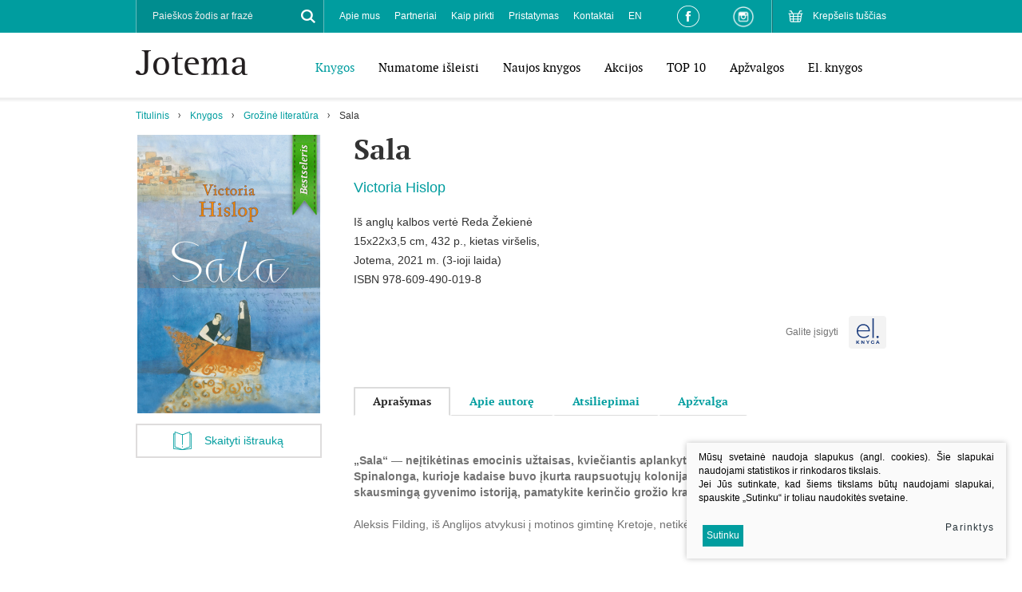

--- FILE ---
content_type: text/html; charset=utf-8
request_url: https://www.jotema.lt/Produktas/Sala-12/
body_size: 10230
content:
	

	<!DOCTYPE html PUBLIC "-//W3C//DTD XHTML 1.0 Transitional//EN" "https://www.w3.org/TR/xhtml1/DTD/xhtml1-transitional.dtd">
<!--[if lte IE 7]> <html class="ie7"> <![endif]-->
<!--[if IE 8]>     <html class="ie8"> <![endif]-->
<!--[if IE 9]>     <html class="ie9"> <![endif]-->
<!--[if !IE]><!--> <html xmlns="https://www.w3.org/1999/xhtml"><!--<![endif]-->
<head>
  <title>Knygų leidykla - Jotema</title>
  <base href="https://www.jotema.lt/" />


  <meta http-equiv="Content-Type" content="text/html; charset=utf-8"/>
  <meta name="viewport" content="width=device-width, user-scalable=no" />
  <link rel="stylesheet" type="text/css" href="styles/coverflow.css" />
  <link rel="stylesheet" href="styles/responsive.css" type="text/css"/>
  <link rel="stylesheet" href="styles/style.css?v=2" type="text/css"/>
  <link rel="stylesheet" href="styles/tooltipster.css" type="text/css"/>
  <link rel="stylesheet" href="styles/tooltipster-light.css" type="text/css"/>
  <link rel="stylesheet" href="scripts/plugins/fancy/jquery.fancybox.css" type="text/css"/>
  <!-- FONTS START-->
  <link rel="stylesheet" href="fonts/opensans_bold/stylesheet.css" type="text/css"/>
  <link rel="stylesheet" href="fonts/opensans_regular/stylesheet.css" type="text/css"/>
  <link rel="stylesheet" href="fonts/opensans_extrabold/stylesheet.css" type="text/css"/>
  <link rel="stylesheet" href="fonts/opensans_semibold/stylesheet.css" type="text/css"/>
  <link rel="stylesheet" href="fonts/ptf55f/stylesheet.css" type="text/css"/>
  <link rel="stylesheet" href="fonts/ptf75f/stylesheet.css" type="text/css"/>
  <link rel="stylesheet" href="fonts/ptf76f/stylesheet.css" type="text/css"/>
  <!-- FONTS END-->
	<script type="text/javascript" src="https://ajax.googleapis.com/ajax/libs/jquery/1.10.2/jquery.min.js"></script>
	<script type="text/javascript" src="https://ajax.googleapis.com/ajax/libs/jqueryui/1.10.3/jquery-ui.min.js"></script>
	<!-- <script src="https://code.jquery.com/jquery-migrate-1.2.1.js"></script> -->
	<script type="text/javascript" src="scripts/respond.js"></script>
	<script type="text/javascript" src="scripts/jquery.cycle2.min.js"></script>
	<script type="text/javascript" src="scripts/jquery.cycle2.swipe.min.js"></script>
	<script type="text/javascript" src="scripts/jquery.cycle2.carousel.js"></script>
	<script>
		$.fn.cycle.defaults.autoSelector = '.slideshow';
	</script>
	<script type="text/javascript" src="scripts/plugins/fancy/jquery.fancybox.pack.js"></script>
	
	<script type="text/javascript" src="js/tx.preloader.js"></script>
	<script type="text/javascript" src="scripts/jquery.tooltipster.min.js"></script>
	<script type="text/javascript" src="scripts/eshop.js"></script>
	<script type="text/javascript" src="scripts/general.js"></script>
</head>
<body class="inner">
<div id="fb-root"></div>
<script>(function(d, s, id) {
  var js, fjs = d.getElementsByTagName(s)[0];
  if (d.getElementById(id)) return;
  js = d.createElement(s); js.id = id;
  js.src = "//connect.facebook.net/lt_LT/sdk.js#xfbml=1&version=v2.5&appId=280010056306";
  fjs.parentNode.insertBefore(js, fjs);
}(document, 'script', 'facebook-jssdk'));</script>

<script>
  (function(i,s,o,g,r,a,m){i['GoogleAnalyticsObject']=r;i[r]=i[r]||function(){
  (i[r].q=i[r].q||[]).push(arguments)},i[r].l=1*new Date();a=s.createElement(o),
  m=s.getElementsByTagName(o)[0];a.async=1;a.src=g;m.parentNode.insertBefore(a,m)
  })(window,document,'script','//www.google-analytics.com/analytics.js','ga');

  ga('create', 'UA-73321825-1', 'auto');
  ga('send', 'pageview');

</script>

	<div id="wrapper">
		<!-- HEADER -->
		<div id="header">
			<div class="center">
				<div class="logo"><a href="/"><img src="images/logo.png" width="140" height="31" alt=""/></a></div>
			</div>
			<div class="mobile">
				<a href="#" id="toggle-menu"></a>
			</div>
			<div class="menu" id="menu">
				<div class="row_1 clearfix">
					<div class="center">
						<div class="small_cart cart_place fr">
								<a href="javascript:void(null);">Krepšelis tuščias</a>

						</div>
						<div class="fr social_links">
							<a href="https://www.facebook.com/leidyklaJotema" target="_BLANK" class="fb_link"></a>
							<a href="https://www.instagram.com/leidykla_jotema/" target="_BLANK" class="instagram_link"></a>
						</div>
						<div class="fl search">
	<form id="cntnt01moduleform_1" method="get" action="https://www.jotema.lt/search/" class="cms_form">
<div class="hidden">
<input type="hidden" name="mact" value="Search,cntnt01,dosearch,0" />
<input type="hidden" name="cntnt01returnid" value="35" />
</div>

		<div title="Paieškos žodis ar frazė">
			<input type="text" id="cntnt01searchinput" name="cntnt01searchinput" value="Paieškos žodis ar frazė" />
		</div>
		<a href="#" class="xsd button_search"></a>
	</form>

</div>

						<div class="h-menu s-menu-top fl">
	<ul>
								<li class="">
			<a href="apie-mus">Apie mus</a>
				
		</li>
							<li class="">
			<a href="partneriai">Partneriai</a>
				
		</li>
							<li class="">
			<a href="kaip-pirkti">Kaip pirkti</a>
				
		</li>
							<li class="">
			<a href="pristatymas">Pristatymas</a>
				
		</li>
							<li class="">
			<a href="kontaktai">Kontaktai</a>
				
		</li>
							<li class="">
			<a href="about-us">EN</a>
				
		</li>
				</ul>
</div>


					</div>
				</div>
				<div class="row_2 clearfix">
					<div class="center">
						<div class="h-menu s-menu-main fr">
	<ul>
			<li  class="selected">
			<a href="https://www.jotema.lt/Produktai/knygos/">Knygos</a>
																						<ul>
			<li  class="selected">
			<a href="https://www.jotema.lt/Produktai/knygos/grozine-literatura/">Grožinė literatūra</a>
			
		</li>
			<li >
			<a href="https://www.jotema.lt/Produktai/knygos/detektyvai-trileriai/">Detektyvai, trileriai</a>
			
		</li>
			<li >
			<a href="https://www.jotema.lt/Produktai/knygos/meiles-romanai/">Meilės romanai</a>
			
		</li>
			<li >
			<a href="https://www.jotema.lt/Produktai/knygos/vaiku-jaunimo/">Vaikų, jaunimo</a>
			
		</li>
			<li >
			<a href="https://www.jotema.lt/Produktai/knygos/klasika/">Klasika</a>
			
		</li>
			<li >
			<a href="https://www.jotema.lt/Produktai/knygos/magine-fantastika/">Maginė fantastika</a>
			
		</li>
			<li >
			<a href="https://www.jotema.lt/Produktai/knygos/lietuviu-autoriai/">Lietuvių autoriai</a>
			
		</li>
			<li >
			<a href="https://www.jotema.lt/Produktai/knygos/medicina-grozis-sveikata/">Medicina, grožis, sveikata</a>
			
		</li>
			<li >
			<a href="https://www.jotema.lt/Produktai/knygos/publicistika-istorija-biografija/">Publicistika, istorija, biografija</a>
			
		</li>
			<li >
			<a href="https://www.jotema.lt/Produktai/knygos/mokslas-pazinimas/">Mokslas, pažinimas</a>
			
		</li>
			<li >
			<a href="https://www.jotema.lt/Produktai/knygos/praktine-gyvenimo-budas/">Praktinė, gyvenimo būdas</a>
			
		</li>
			<li >
			<a href="https://www.jotema.lt/Produktai/knygos/el-knygos/">El. knygos</a>
			
		</li>
		</ul>

					</li>
			<li >
			<a href="https://www.jotema.lt/Produktai/numatome-isleisti/">Numatome išleisti</a>
								</li>
			<li >
			<a href="https://www.jotema.lt/Produktai/naujos-knygos/">Naujos knygos</a>
								</li>
			<li >
			<a href="https://www.jotema.lt/Produktai/akcijos/">Akcijos</a>
								</li>
			<li >
			<a href="https://www.jotema.lt/Produktai/top-10/">TOP 10</a>
								</li>
			<li >
			<a href="https://www.jotema.lt/Produktai/apzvalgos/">Apžvalgos</a>
								</li>
			<li >
			<a href="https://www.jotema.lt/Produktai/el-knygos/">El. knygos</a>
								</li>
			<li >
			<a href="https://www.jotema.lt/Produktai/-7/"></a>
								</li>
		</ul>
</div>

					</div>
				</div>
			</div>
			<div class="shadow"></div>
		</div>
		<!-- HEADER END -->

		<!-- CONTENT -->
		<div class="content-wrap">
			<div class="center">
				<div class="h-menu s-menu-nav clearfix">
					<ul>
						<li> <a href="https://www.jotema.lt/" title="Jotema" >Titulinis</a></li><li><a href="https://www.jotema.lt/Produktai/knygos/">Knygos</a></li><li><a href="https://www.jotema.lt/Produktai/knygos/grozine-literatura/">Grožinė literatūra</a></li><li>Sala</li>
					</ul>
				</div>
				<div class="content">
																				<div class="midbar">
												<div class="book">
							<div class="book_cover">
								<div class="ph">
																		<span class="ribbons_pos">
										<img src="images/pix.png"/>
										<span class="ribbons">
																														<span class="ribbon pos_1 bestseleris"><span>Bestseleris</span></span>
																				</span>
									</span>
																																																											<a href="/uploads/Products/product_911/9789955133407_sala_1448974613.jpg" class="fancy" rel="inner_photos" ><img src="https://www.jotema.lt/uploads/_CGSmartImage/9789955133407_sala_1448974613-680258111044d7efea4a18497025b2c0.jpg" width="233" height="349" alt="9789955133407_sala_1448974613-680258111044d7efea4a18497025b2c0.jpg"/></a>
																											</div>

																<a href="uploads/Products/product_911/Sala_Istrauka_2021.pdf" target="_BLANK" class="button ico-left book fw">Skaityti ištrauką</a>
																<div class="facebook">
									<div class="fb-like" data-href="http://www.jotema.lt/Produktas/Sala-12/" data-layout="standard" data-action="like" data-show-faces="true" data-share="false"></div>
								</div>
							</div>
							<div class="book_data">
								<h1>Sala</h1>
								<div class="author">
									
									Victoria Hislop
								</div>
								<div class="desc">
									<div class="book_author_2">Iš anglų kalbos vertė Reda Žekienė<br />15x22x3,5 cm, 432 p., kietas viršelis, <br />Jotema, 2021 m. (3-ioji laida)<span style="color: #008080;"><strong><strong><br /></strong></strong></span></div>
																			<div>
											ISBN 978-609-490-019-8
										</div>
																	</div>
								<div>
																																				<div class="ebook fr">
										Galite įsigyti
										<img src="images/icons/svg/ico-1.svg" alt="icon" class="tooltip"
											 title="&lt;p&gt;&lt;a href=&quot;https://www.baltoslankos.lt/el-knyga-sala&quot; target=&quot;_blank&quot;&gt;baltoslankos.lt&lt;/a&gt;&lt;/p&gt;
&lt;p&gt;&lt;a href=&quot;https://www.knygos.lt/lt/elektronines-knygos/sala-1abay/&quot; target=&quot;_blank&quot;&gt;knygos.lt&lt;/a&gt;&lt;/p&gt;
&lt;p&gt;&lt;a href=&quot;https://www.pegasas.lt/sala-e-knyga-15000929/&quot; target=&quot;_blank&quot;&gt;pegasas.lt&lt;/a&gt;&lt;/p&gt;">
										
									</div>
																	</div>
								<div class="clear"></div>
																<!-- TABS START -->
								<div class="section block-tabs">
									<div class="nav h-menu">
										<ul>
																																																																										<li><a href="#">Aprašymas</a></li>
																																																						<li><a href="#">Apie autorę</a></li>
																																																						<li><a href="#">Atsiliepimai</a></li>
																																																						<li><a href="#">Apžvalga</a></li>
																															</ul>
									</div>
									<div class="data">
																																																																						<div>
											<div class="collapsable">
											<div style="text-align: justify;">
<p style="text-align: left;"><strong>„Sala“ — neįtikėtinas emocinis užtaisas, kviečiantis aplankyti nuostabiąją Kretą. O iš jos ir Spinalonga, kurioje kadaise buvo įkurta raupsuotųjų kolonija, ranka pasiekiama. Patirkite skausmingą gyvenimo istoriją, pamatykite kerinčio grožio kraštą.<br /><br /></strong>Aleksis Filding, iš Anglijos atvykusi į motinos gimtinę Kretoje, netikėtai atranda Spinalongą — dabar jau nebegyvenamą salą, tačiau iki šiol išsaugojusią buvusios raupsuotųjų kolonijos pėdsakus. Aleksis čia sutinka ir netolimos praeities liudininkus, menančius ne tik Spinalongos pasmerktųjų kančias, bet ir su jomis susijusią merginos giminės istoriją, taip rūpestingai slepiamą motinos. Ką išgyveno Aleksis prosenelė, kai ją, susirgusią raupsais, atskirtą nuo bendruomenės ir vaikų, į amžinojo įkalinimo vietą valtele plukdė mylimas vyras? Kaip jautėsi įkandin keliavusi ir viena iš jos dukterų?.. Iki pat šių dienų Aleksis motina Sofija savo sieloje nešioja piktos lemties žymę — klaikios savo tėvų šeiminės dramos, išdavystės ir keršto paliktą pėdsaką… Praeities paslaptys merginą užgriūva tokiu asmeninio gyvenimo momentu, kai tenka susimąstyti dėl savo ateities. Kaip Aleksis apsisprendimą nulems netikėtai atsiskleidusi dramatiška giminės patirtis?..<br /><br /><strong>Šios įstabios, skaitytojų itin pamėgtos istorijos tęsinys — naujame Victorios Hislop romane „Vieną rugpjūčio vakarą“.</strong></p>
</div>
											</div>
											<div class="controls">
												<a href="#" class=" open">Išskleisti</a>
												<a href="#" class=" close">Suskleisti</a>
											</div>
										</div>
																																																		<div>
											<div class="collapsable">
											<div style="text-align: left;">Viktorija Hislop — rašytoja ir žurnalistė. Jos kelionių apybraižos publikuojamos <em>Sunday Telegraph</em>, <em>Mail on Sunday</em> ir kai kuriuose žurnaluose. Taip pat ji nuolat rašo straipsnius lavinimo ir ugdymo klausimais <em>Daily Telegraph</em> ir trumpas biografines apžvalgas <em>Woman &amp; Home</em>.</div>
											</div>
											<div class="controls">
												<a href="#" class=" open">Išskleisti</a>
												<a href="#" class=" close">Suskleisti</a>
											</div>
										</div>
																																																		<div>
											<div class="collapsable">
											<div style="text-align: justify;"><span style="color: #000000;">Nuoseklūs Hislop tyrinėjimai, vaizduotė ir neabejotina meilė Kretai sukuria įtikinamą gyvenimo saloje paveikslą... Jaudinanti ir įtraukianti knyga.<br />*<em> </em><em>Evening Standard</em><br /><br />Gražus pasakojimas apie didžiulę meilę ir neįtikimus prietarus.<br />*<em> Express</em><br /><br />Pagaliau sulaukėme pramoginės knygos, parašytos širdimi.<br />* <em>Observer</em><br /><em><br /></em>Kaip puikiausia kulinarė ji suplaka istorinę romantiką, įmaišo žiupsnį šeimos paslapčių ir šlakelį moteriškos savistabos.<br />* <em>Time Out<br /></em><br />Pasakojimas, primenantis, kad meilė ir gyvenimas tęsiasi net ir nepalankiausiai susiklosčius aplinkybėms.<br />* <em>Sunday Express<br /><br /></em>Aistringai įsigilinusi į temą... autorė kruopščiai ištyrinėjo stulbinamai įdomią medžiagą ir medicinos faktus.<br />* <em>The Sunday Times<br /></em><em><br /></em>Ryškus neramumų krečiamos šalies portretas... Giminaičių varžytuvės, kliūtys mylėti ir egzotiškas Viduržemio peizažas.<br />*<em> Tatler<br /><br /></em>Atveria akis ir sujaudina... <br />* <em>Independent<br /><br /></em>Paslaptys, išdavystės, sugriauti gyvenimai. Tai pasakojimas, kuris puslapis po puslapio užvaldo tavo širdį.</span></div>
<div style="text-align: justify;"><span style="color: #000000;">* Giola Argiropoulou, <em>Tilerama</em></span></div>
											</div>
											<div class="controls">
												<a href="#" class=" open">Išskleisti</a>
												<a href="#" class=" close">Suskleisti</a>
											</div>
										</div>
																																																		<div>
											<div class="collapsable">
											<div style="text-align: left;"><strong>Skaidrus praeities išpažinimas<br /><br /></strong>„Kaip gali būti, kad man dvidešimt penkeri, o taip beviltiškai abejoju dėl savo ateities? — klausė ji savęs, kraudamasi lagaminą kelionei. — Esu bute, kuris ne mano, ruošiuosi atostogoms, gautomis iš darbo, kurio nemėgstu, su vyru, kuris man vargu ar rūpi. Kas man yra?“ Apnikta tokių minčių rašytojos Viktorijos Hislop romano „Sala“ veikėja britė Aleksis Filding su savo sužadėtiniu rengiasi kelionei į Graikiją, Kretos salą, iš kurios yra kilusi jos motina Sofija. Tačiau tai beveik ir viskas, ką ji žino apie savo mamos praeitį. Tiesa, dar yra sena motinos tetos Marijos ir dėdės Nikolo įrėminta fotografija tėvų miegamajame, kurią Aleksis prisimena nuo pat vaikystės, bet apie tuodu žmones irgi daugiau nieko nežino. Su broliu užaugusi darnioje, juos mylinčioje šeimoje, baigusi istorijos mokslus universitete ir dabar muziejuje dirbanti Aleksis priartėja prie tokios savo gyvenimo ribos, kai reikia apsispręsti dėl vedybų, bet ji kone pasąmoningai nujaučia neturinti jokios gyvenimo patirties, jokio tvirtesnio dvasinio pagrindo ar bent jau tinkamo pavyzdžio, kuris padėtų išsklaidyti abejones ir priimti geriausią sprendimą. Tokiu pavyzdžiu galėtų būti motina, kuri jos amžiaus jau buvo laimingai ištekėjusi ir augino du vaikus, bet Sofija ne tik nesidalija su dukra savo jaunystės patirtimi, bet ir budriai slepia savo buvusios šeimos praeitį. Ir štai dabar Aleksis pasitaikė puiki proga apsilankyti krašte, kur gimė ir užaugo jos motina, be to, tam neprieštarauja ir pati Sofija, įduodama laišką ten tebegyvenančiai Fotini Davaras, kuri turėtų priimti ir pasirūpinti atvykusia jos dukra.</div>
<div style="text-align: left;"><br />Vos tik atsidūrusi gimtajame motinos kaimelyje Plakoje, Aleksis susidomi nuo kranto vos įžiūrima nedidele salele Spinalonga — dabar jau nebegyvenama, bet iki šiol išlaikiusia nuo 1903 iki 1957 metų ten buvusios raupsuotųjų kolonijos pėdsakus. Mergina apsilanko Spinalongoje kaip turistė, apžiūri raupsuotųjų kaimelio liekanas ir svarsto, ką turėjo išgyventi čia ištremtieji, pasmerkti visą likusį savo gyvenimą praleisti tarp tokio paties likimo nuskriaustųjų. Sugrįžusi atgal į Plaką, Aleksis susitinka su Fotini Davaras, artima Aleksis močiutės ir jos sesers jaunystės drauge. Fotini merginai papasakoja jos motinos giminės trijų kartų istoriją. Būtent ši dramatiška sakmė, glaudžiai susijusi su Spinalongos raupsuotųjų kolonija ir iki širdies gelmių sukrėtusi Aleksis, sudaro romano “Sala” pagrindą.</div>
<div style="text-align: left;"><br />Aleksis prosenelė Elena, mokytoja iš pašaukimo, suserga raupsais ir išvežama į Spinalongos salą. Likimo ironija: dar prieš ištremiant Eleną, jos vyras, Aleksis prosenelis Georgijus, savo žvejybiniu laiveliu gabendavo produktus į raupsuotųjų koloniją, taigi į amžinąją tremtį jam pačiam tenka plukdyti ir savo žmoną, namuose visam laikui palikusią dvi mažametes dukteris Aną ir Mariją, Aleksis močiutę ir jos seserį. Bėga metai, Elenos liga progresuoja ir moteris Spinalongoje miršta. O vėliau šeimą ištinka dar vienas likimo smūgis: raupsais suserga jaunesnioji iš dukterų Marija, ir šįsyk Georgijus, vienintelis tarpininkas tarp Spinalongos ir Kretos, į pasmerktųjų salelę plukdo mylimą dukterį. Laimei, Marijai likimas palankesnis: 1957-aisiais atrandami veiksmingi vaistai nuo raupsų, Spinalongos raupsuotųjų kolonija likviduojama, o Marija saloje sutinka savo gyvenimo meilę — gydytoją Nikolą, būsimąjį vyrą. Deja, Marijos sugrįžimą į namus paženklina dar viena neganda: už neištikimybę Marijos seserį Aną nužudo šios vyras, jis suimamas, uždaromas į kalėjimą, jųdviejų dukra Sofija lieka be tėvų. Mergaitę įsivaikina jos teta Marija su vyru Nikolu ir augina kaip savo tikrą dukterį, Sofijai neprasitardami apie negarbingą augintinės tėvų tragediją. Bet ateina laikas, kai Sofija sužino visą tiesą apie šeimą, ir patyrusi dvasinį sukrėtimą ūmaus būdo mergina visam laikui palieka ją mylinčių globėjų namus, paskui išteka, persikelia gyventi į Angliją ir susilaukia dukters Aleksis, kuri dabar vieši Fotini namuose Plakoje ir klausosi neįtikėtino išpažinimo apie savo giminę…</div>
<div style="text-align: left;"><br />Romanas „Sala“ — dramatiška likimo nuskriaustųjų ir žmogiškosios atjautos, goslių aistrų ir pasiaukojamos ištikimybės, išsiskyrimų skausmo ir skaidrių suartėjimų istorija. Vėliau Aleksis pasakys savo motinai: „Klausydamasi Fotini pasakojimo apie tavo šeimą ir apie tai, ką jiems teko išgyventi, aš buvau priblokšta, kaip stipriai jie mylėjo vienas kitą. Sirgdami ir sveiki, turte ir skurde, kol mirtis juos išskyrė…“ Ir šiais žodžiais dukra privers Sofiją pagaliau pažvelgti į savo pirmtakus lyg į dramos personažus, pamatyti ne pažeminimą, išdavystę ir raupsus, kurių ji visą gyvenimą taip gėdijosi ir slėpė netgi nuo savo vaikų, o heroizmą, aistrą ir meilę — visa tai, kas jos dukrai Aleksis padės išsilaisvinti iš dabartinės dvasinės sumaišties ir abejonių dėl savojo pasirinkimo.</div>
<div style="text-align: left;"><em><br />Jonas Vabuolas</em></div>
											</div>
											<div class="controls">
												<a href="#" class=" open">Išskleisti</a>
												<a href="#" class=" close">Suskleisti</a>
											</div>
										</div>
																													</div>
								</div>
								<!-- TABS END -->
															</div>
						</div>
												

																	</div>
				</div>
			</div>
			
												
				
				
										<div class="section books">
		<div class="center">
			<div class="title">
				<h2><span>Jums gali patikti</span></h2>
							</div>
		</div>
		<div class="center w2">
			<div class="items">
																					<div class="item">
					<div>
					   <a href="https://www.jotema.lt/Produktas/Sauletekis/" class="ph">
							<img src="https://www.jotema.lt/uploads/_CGSmartImage/sauletekis_1455798232-d212b9e47d06ea9700bb369ef095639c.jpg" width="172" height="258" alt="sauletekis_1455798232-d212b9e47d06ea9700bb369ef095639c.jpg"/>
							
												   </a>
					   <div class="spacer">
						   <a href="https://www.jotema.lt/Produktas/Sauletekis/" class="book-title">
								Saulėtekis
						   </a>
						   <span class="book-author">
							
							Victoria Hislop
						   </span>
					   </div>
											</div>
				</div>
																					<div class="item">
					<div>
					   <a href="https://www.jotema.lt/Produktas/Gija/" class="ph">
							<img src="https://www.jotema.lt/uploads/_CGSmartImage/9789955133377-gija_1448982134-23d3239012091ccafdae1e717109cfd7.jpg" width="172" height="258" alt="9789955133377-gija_1448982134-23d3239012091ccafdae1e717109cfd7.jpg"/>
							
												   </a>
					   <div class="spacer">
						   <a href="https://www.jotema.lt/Produktas/Gija/" class="book-title">
								Gija
						   </a>
						   <span class="book-author">
							
							Victoria Hislop
						   </span>
					   </div>
											</div>
				</div>
																					<div class="item">
					<div>
					   <a href="https://www.jotema.lt/Produktas/Viena-rugpjucio-vakara/" class="ph">
							<img src="https://www.jotema.lt/uploads/_CGSmartImage/viena-rugpjucio-vakara_1630667459-c6cdd0539f5765891f273c5875fca6c4.jpg" width="172" height="258" alt="viena-rugpjucio-vakara_1630667459-c6cdd0539f5765891f273c5875fca6c4.jpg"/>
							
														<span class="ribbons_pos">
								<img src="images/pix.png"/>
								<span class="ribbons">
																<span class="ribbon pos_5 akcija"><span>Akcija</span></span>								</span>
							</span>
												   </a>
					   <div class="spacer">
						   <a href="https://www.jotema.lt/Produktas/Viena-rugpjucio-vakara/" class="book-title">
								Vieną rugpjūčio vakarą
						   </a>
						   <span class="book-author">
							
							Victoria Hislop
						   </span>
					   </div>
													
															<form id="m0af7dmoduleform_2" method="post" action="https://www.jotema.lt/products/" class="cms_form" enctype="multipart/form-data">
<div class="hidden">
<input type="hidden" name="mact" value="Cart,m0af7d,default,0" />
<input type="hidden" name="m0af7dreturnid" value="32" />
<input type="hidden" name="m0af7dproduct" value="914" />
<input type="hidden" name="m0af7dcart_returnto" value="https://www.jotema.lt/Produktas/Sala-12" />
</div>

<div class="controls">
	<div class="price">
		<strike class="akcija">11,50 &euro;</strike> 5,00 &euro;	</div>
	<a href="#" class="add_to_cart"></a>
</div>
<input type="hidden" name="m0af7dkalba" value="lt"/>
<input type="hidden" name="m0af7dcart_submit" value="Pridėti į krep&scaron;elį"/>
<input type="hidden" name="m0af7dviewcartpage" value="34"/>
</form>
 
																		</div>
				</div>
																					<div class="item">
					<div>
					   <a href="https://www.jotema.lt/Produktas/Tie-kuriuos-myli/" class="ph">
							<img src="https://www.jotema.lt/uploads/_CGSmartImage/tie-kuriuos-myli_1671717723-104e863a2abafb1ccec73ac84de36838.jpg" width="172" height="258" alt="tie-kuriuos-myli_1671717723-104e863a2abafb1ccec73ac84de36838.jpg"/>
							
												   </a>
					   <div class="spacer">
						   <a href="https://www.jotema.lt/Produktas/Tie-kuriuos-myli/" class="book-title">
								Tie, kuriuos myli
						   </a>
						   <span class="book-author">
							
							Victoria Hislop
						   </span>
					   </div>
													
															<form id="ma3976moduleform_3" method="post" action="https://www.jotema.lt/products/" class="cms_form" enctype="multipart/form-data">
<div class="hidden">
<input type="hidden" name="mact" value="Cart,ma3976,default,0" />
<input type="hidden" name="ma3976returnid" value="32" />
<input type="hidden" name="ma3976product" value="1006" />
<input type="hidden" name="ma3976cart_returnto" value="https://www.jotema.lt/Produktas/Sala-12" />
</div>

<div class="controls">
	<div class="price">
		6,00 &euro;	</div>
	<a href="#" class="add_to_cart"></a>
</div>
<input type="hidden" name="ma3976kalba" value="lt"/>
<input type="hidden" name="ma3976cart_submit" value="Pridėti į krep&scaron;elį"/>
<input type="hidden" name="ma3976viewcartpage" value="34"/>
</form>
 
																		</div>
				</div>
							</div>
		</div>
		<a href="#" class="prev"></a>
		<a href="#" class="next"></a>
	</div>

								
				<div style="padding-bottom:50px;"></div>
			
		</div>
		<!-- CONTENT END-->
		

		<div class="push"></div>
	</div>
	<!-- FOOTER -->
	<div class="footer">
		<div class="block-footer center">
			<div class="limit_height">
				<div class="box-7-12 box-xs-12-12 box-s-8-12">
					<div class="box-1-3 box-xs-3-3">
						<div>
							<h3>Knygos</h3>
							<div class="v-menu s-menu-bottom">
								<ul>
<li><a href="Produktai/knygos/grozine-literatura.html">Grožinė literatūra</a></li>
<li><a href="Produktai/knygos/detektyvai-trileriai.html">Detektyvai, trileriai</a></li>
<li><a href="Produktai/knygos/meiles-romanai/">Meilės romanai</a></li>
<li><a href="Produktai/knygos/klasika.html">Klasika</a></li>
<li><a href="Produktai/knygos/magine-fantastika/">Maginė fantastika</a></li>
<li><a href="Produktai/knygos/vaiku-jaunimo.html">Vaikų, jaunimo</a></li>
<li><a href="Produktai/knygos/publicistika-biografija.html">Publicistika, istorija, biografija</a></li>
<li><a href="Produktai/knygos/medicina-grozis-sveikata.html">Medicina, grožis, sveikata</a></li>
<li><a href="Produktai/knygos/mokslas-pazinimas.html">Mokslas, pažinimas</a></li>
<li><a href="Produktai/knygos/praktine-gyvenimo-budas/">Praktinė, gyvenimo būdas</a></li>
<li><a href="Produktai/knygos/lietuviu-autoriai.html">Lietuvių autoriai</a></li>
<li><a href="Produktai/el-knygos/">El. knygos</a></li>
</ul>
							</div>
						</div>
					</div>	
					
					<div class="box-1-3 box-xs-3-3">
						<div>
							<h3>Informacija</h3>
							<div class="v-menu s-menu-bottom">
								<ul>
<li><a href="kontaktai.html">Kontaktai</a></li>
<li><a href="pristatymas/">Pristatymas</a></li>
<li><a href="kaip-pirkti.html">Kaip pirkti</a></li>
<li><a href="apie-mus.html">Apie mus</a></li>
</ul>
							</div>
						</div>
					</div>
				</div>
				<div class="box-5-12 box-xs-12-12 box-s-4-12">
					<div class="fr">
						<h3>Mus sekite</h3>
						<div class="social">
							<a target="_blank" href="https://www.facebook.com/leidyklaJotema/" class="fb"></a>

<a target="_blank" href="https://www.instagram.com/leidykla_jotema/" class="instagram"></a>
						</div>
					</div>
				</div>
			</div>
			<div class="box-12-12">
				<div class="footer_text">
						<p>© 2015 Visos teisės saugomos. UAB Jotema</p>
					<a href="#" class="totop">Į viršų</a>
					
				</div>
				<div class="cookie_box">
				
                <div class="policy_link">
			&nbsp;
			<a href="/duomenu-apsauga/">
				Duomenų apsauga
			</a>
		</div>
    
				</div>
			</div>
		</div>
	</div>
	<!-- FOOTER END-->
<script src="scripts/plugins/jReject-master/js/jquery.reject.js" type="text/javascript"></script>
<link rel="stylesheet" type="text/css" href="scripts/plugins/jReject-master/css/jquery.reject.css" />
<script type="text/javascript">
$(document).ready(function() { 

	$.reject({  
        reject: { msie: 8 },
		closeCookie: true,
		imagePath: 'js/plugins/jReject-master/images/',
        header: 'Your browser is not supported here', // Header Text  
        paragraph1: 'You are currently using an unsupported browser', // Paragraph 1  
        paragraph2: 'Please install one of the many optional browsers below to proceed',  
        closeMessage: 'Close this window at your own demise!' // Message below close window link  
    });
	
});
</script>


        <script src="/js/cookie.js" type="text/javascript"></script>
        <link rel="stylesheet" href="/css/cookie.css">

        <div class="cookie-section">
            <div class="descr">
                <p>Mūsų svetainė naudoja slapukus (angl. cookies). Šie slapukai naudojami statistikos ir rinkodaros tikslais.</p>
<p>Jei Jūs sutinkate, kad šiems tikslams būtų naudojami slapukai, spauskite „Sutinku“ ir toliau naudokitės svetaine.</p>
                
            </div>
            <div class="descr2" id="cookie_conf">
                <div class="cblock-1">
                    <div class="aditional_form_info" style="display: none">
                                        <p>Kad veiktų užklausos forma, naudojame sistemą „Google ReCaptcha“, kuri padeda atskirti jus nuo interneto robotų, kurie siunčia brukalus (angl. spam) ir panašaus tipo informaciją. </p>
<p>Taigi, kad šios užklausos forma užtikrintai veiktų, jūs turite pažymėti „Sutinku su našumo slapukais“.</p>
                
                    </div>
                    <h2>Slapukų naudojimo parinktys</h2>
<p>Jūs galite pasirinkti, kuriuos slapukus leidžiate naudoti. <br /><a href="/duomenu-apsauga/" target="_blank">Plačiau apie slapukų ir privatumo politiką</a>.</p>
                

                </div>

                <div class="cblock-2">

                    <table class="cookie-table" cellpadding="0" cellspacing="0">
                        <tr>
                            <td>
                                <input type="checkbox" name="cookie_policy_1" value="1" checked disabled="disabled">
                            </td>
                            <td>
                                                <h3>Funkciniai slapukai (būtini)</h3>
<p>Šie slapukai yra būtini, kad veiktų svetainė, ir negali būti išjungti. Šie slapukai nesaugo jokių duomenų, pagal kuriuos būtų galima jus asmeniškai atpažinti, ir yra ištrinami išėjus iš svetainės.</p>
                
                            </td>
                        </tr>
                        <tr>
                            <td>
                                <input type="checkbox" name="cookie_policy_2"  value="2">
                            </td>
                            <td>

                                                <h3>Našumo slapukai</h3>
<p>Šie slapukai leidžia apskaičiuoti, kaip dažnai lankomasi svetainėje, ir nustatyti duomenų srauto šaltinius – tik turėdami tokią informaciją galėsime patobulinti svetainės veikimą. Jie padeda mums atskirti, kurie puslapiai yra populiariausi, ir matyti, kaip vartotojai naudojasi svetaine. Tam mes naudojamės „Google Analytics“ statistikos sistema. Surinktos informacijos neplatiname. Surinkta informacija yra visiškai anonimiška ir tiesiogiai jūsų neidentifikuoja.</p>
                
                            </td>
                        </tr>
                        <tr>
                            <td>
                                <input type="checkbox" name="cookie_policy_3"  value="3">
                            </td>
                            <td>
                                                <h3>Reklaminiai slapukai</h3>
<p>Šie slapukai yra naudojami trečiųjų šalių, kad būtų galima pateikti reklamą, atitinkančią jūsų poreikius. Mes naudojame slapukus, kurie padeda rinkti informaciją apie jūsų veiksmus internete ir leidžia sužinoti, kuo jūs domitės, taigi galime pateikti tik Jus dominančią reklamą. Jeigu nesutinkate, kad jums rodytume reklamą, palikite šį langelį nepažymėtą.</p>
                
                            </td>
                        </tr>
                    </table>

                </div>

                <div class="cblock-3 descr3">
                    <div class="pure-g">
                        <div class="pure-u-1-1">
                            <a class="ext_button f_11 uppercase red-style nowrap submit-part-cookie">

                                Sutinku
                            </a>

                            <a class="ext_button f_11 uppercase red-style nowrap cookie-cancel submit-none-cookie">
                                Nesutinku

                            </a>

                        </div>
                    </div>

                </div>
            </div>
            <div class="cookie-block">
                <div>
                    <a class="ext_button f_9 uppercase red-style nowrap submit-cookie">

                        Sutinku
                    </a>
                </div>
                <div>
                    <a href="#cookie_conf"
                       class="ext_button f_9 uppercase trg-style nowrap  fancy2">
                        Parinktys

                    </a>
                </div>

            </div>
        </div>
    
</body>
</html>

--- FILE ---
content_type: image/svg+xml
request_url: https://www.jotema.lt/images/icons/svg/ico-1.svg
body_size: 1122
content:
<svg width="47" height="41" viewBox="0 0 47 41" fill="none" xmlns="http://www.w3.org/2000/svg">
    <rect width="47" height="41" rx="4" fill="#F3F3F3"/>
    <path d="M36.1429 27.7363C35.7671 27.7363 35.4355 27.6036 35.1481 27.3384C34.8829 27.051 34.7502 26.7083 34.7502 26.3104C34.7502 25.9125 34.8829 25.581 35.1481 25.3157C35.4355 25.0504 35.7671 24.9178 36.1429 24.9178C36.5187 24.9178 36.8392 25.0504 37.1045 25.3157C37.3919 25.581 37.5356 25.9125 37.5356 26.3104C37.5356 26.7083 37.3919 27.051 37.1045 27.3384C36.8392 27.6036 36.5187 27.7363 36.1429 27.7363Z"
          fill="#1A3B7D"/>
    <path d="M29.6855 27.6036V3H31.3435V27.6036H29.6855Z" fill="#1A3B7D"/>
    <path d="M18.9196 27.7363C17.1733 27.7363 15.6259 27.3605 14.2775 26.6089C12.9511 25.8573 11.9011 24.8183 11.1274 23.492C10.3758 22.1656 10 20.6514 10 18.9492C10 17.225 10.3537 15.7108 11.0611 14.4065C11.7906 13.0802 12.7853 12.0412 14.0453 11.2896C15.3054 10.538 16.7201 10.1622 18.2896 10.1622C19.8591 10.1622 21.2628 10.527 22.5008 11.2565C23.7608 11.986 24.7445 13.0139 25.4519 14.3402C26.1814 15.6444 26.5461 17.1587 26.5461 18.8829C26.5461 18.9492 26.5351 19.0266 26.5129 19.115C26.5129 19.1813 26.5129 19.2587 26.5129 19.3471H11.2269V18.054H25.6177L24.9545 18.684C24.9766 17.3355 24.6892 16.1308 24.0924 15.0697C23.5176 13.9865 22.7329 13.1465 21.7381 12.5496C20.7434 11.9307 19.5939 11.6212 18.2896 11.6212C17.0075 11.6212 15.858 11.9307 14.8411 12.5496C13.8464 13.1465 13.0616 13.9865 12.4869 15.0697C11.9121 16.1308 11.6248 17.3466 11.6248 18.7171V19.0156C11.6248 20.4303 11.9342 21.6903 12.5532 22.7956C13.1943 23.8788 14.0674 24.7299 15.1727 25.3488C16.278 25.9457 17.538 26.2441 18.9528 26.2441C20.0581 26.2441 21.086 26.0452 22.0365 25.6473C23.0092 25.2494 23.8271 24.6415 24.4903 23.8235L25.4519 24.9178C24.7003 25.8462 23.7497 26.5536 22.6002 27.0399C21.4729 27.5041 20.246 27.7363 18.9196 27.7363Z"
          fill="#1A3B7D"/>
    <path d="M33.9351 35L35.8071 30.8H36.7671L38.6451 35H37.6251L36.0891 31.292H36.4731L34.9311 35H33.9351ZM34.8711 34.1L35.1291 33.362H37.2891L37.5531 34.1H34.8711Z"
          fill="#1A3B7D"/>
    <path d="M30.0862 35.072C29.7542 35.072 29.4482 35.02 29.1682 34.916C28.8922 34.808 28.6502 34.656 28.4422 34.46C28.2382 34.264 28.0782 34.034 27.9622 33.77C27.8502 33.506 27.7942 33.216 27.7942 32.9C27.7942 32.584 27.8502 32.294 27.9622 32.03C28.0782 31.766 28.2402 31.536 28.4482 31.34C28.6562 31.144 28.9002 30.994 29.1802 30.89C29.4602 30.782 29.7682 30.728 30.1042 30.728C30.4762 30.728 30.8102 30.79 31.1062 30.914C31.4062 31.038 31.6582 31.218 31.8622 31.454L31.2382 32.03C31.0862 31.87 30.9202 31.752 30.7402 31.676C30.5602 31.596 30.3642 31.556 30.1522 31.556C29.9482 31.556 29.7622 31.588 29.5942 31.652C29.4262 31.716 29.2802 31.808 29.1562 31.928C29.0362 32.048 28.9422 32.19 28.8742 32.354C28.8102 32.518 28.7782 32.7 28.7782 32.9C28.7782 33.096 28.8102 33.276 28.8742 33.44C28.9422 33.604 29.0362 33.748 29.1562 33.872C29.2802 33.992 29.4242 34.084 29.5882 34.148C29.7562 34.212 29.9402 34.244 30.1402 34.244C30.3322 34.244 30.5182 34.214 30.6982 34.154C30.8822 34.09 31.0602 33.984 31.2322 33.836L31.7842 34.538C31.5562 34.71 31.2902 34.842 30.9862 34.934C30.6862 35.026 30.3862 35.072 30.0862 35.072ZM30.8962 34.412V32.834H31.7842V34.538L30.8962 34.412Z"
          fill="#1A3B7D"/>
    <path d="M23.4291 35V33.284L23.6511 33.872L21.8031 30.8H22.8351L24.2511 33.158H23.6571L25.0791 30.8H26.0331L24.1851 33.872L24.4011 33.284V35H23.4291Z"
          fill="#1A3B7D"/>
    <path d="M15.7394 35V30.8H16.5434L19.0214 33.824H18.6314V30.8H19.5914V35H18.7934L16.3094 31.976H16.6994V35H15.7394Z"
          fill="#1A3B7D"/>
    <path d="M10.368 34.04L10.314 32.918L12.324 30.8H13.404L11.592 32.75L11.052 33.326L10.368 34.04ZM9.498 35V30.8H10.464V35H9.498ZM12.372 35L10.878 33.17L11.514 32.48L13.506 35H12.372Z"
          fill="#1A3B7D"/>
</svg>


--- FILE ---
content_type: text/plain
request_url: https://www.google-analytics.com/j/collect?v=1&_v=j102&a=1764498399&t=pageview&_s=1&dl=https%3A%2F%2Fwww.jotema.lt%2FProduktas%2FSala-12%2F&ul=en-us%40posix&dt=Knyg%C5%B3%20leidykla%20-%20Jotema&sr=1280x720&vp=1280x720&_u=IEBAAEABAAAAACAAI~&jid=1049898044&gjid=202944439&cid=1577556358.1768878308&tid=UA-73321825-1&_gid=1191379034.1768878308&_r=1&_slc=1&z=1057136008
body_size: -449
content:
2,cG-46WTD1DLV7